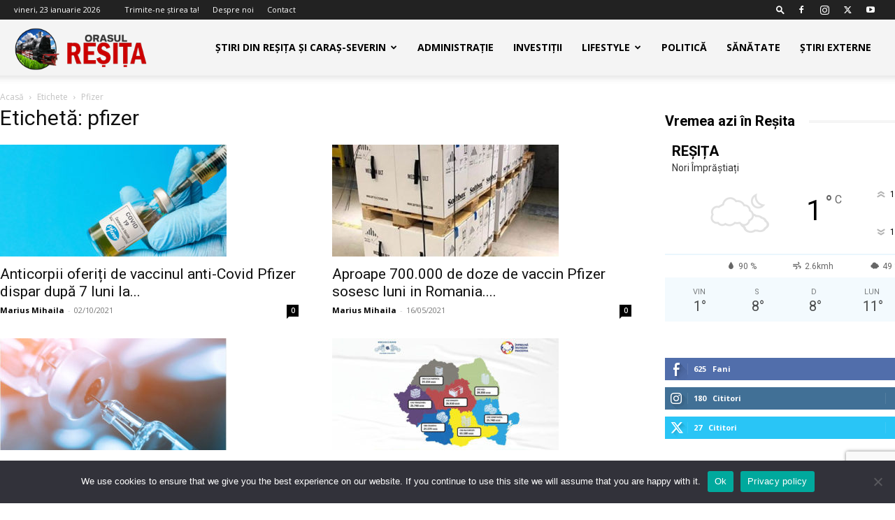

--- FILE ---
content_type: text/html; charset=utf-8
request_url: https://www.google.com/recaptcha/api2/anchor?ar=1&k=6Lejct8iAAAAACYm_FVCa7_rHEISGPBL6BR8xLG-&co=aHR0cHM6Ly9vcmFzdWxyZXNpdGEucm86NDQz&hl=en&v=PoyoqOPhxBO7pBk68S4YbpHZ&size=invisible&anchor-ms=20000&execute-ms=30000&cb=mq5bmpls8jb3
body_size: 48707
content:
<!DOCTYPE HTML><html dir="ltr" lang="en"><head><meta http-equiv="Content-Type" content="text/html; charset=UTF-8">
<meta http-equiv="X-UA-Compatible" content="IE=edge">
<title>reCAPTCHA</title>
<style type="text/css">
/* cyrillic-ext */
@font-face {
  font-family: 'Roboto';
  font-style: normal;
  font-weight: 400;
  font-stretch: 100%;
  src: url(//fonts.gstatic.com/s/roboto/v48/KFO7CnqEu92Fr1ME7kSn66aGLdTylUAMa3GUBHMdazTgWw.woff2) format('woff2');
  unicode-range: U+0460-052F, U+1C80-1C8A, U+20B4, U+2DE0-2DFF, U+A640-A69F, U+FE2E-FE2F;
}
/* cyrillic */
@font-face {
  font-family: 'Roboto';
  font-style: normal;
  font-weight: 400;
  font-stretch: 100%;
  src: url(//fonts.gstatic.com/s/roboto/v48/KFO7CnqEu92Fr1ME7kSn66aGLdTylUAMa3iUBHMdazTgWw.woff2) format('woff2');
  unicode-range: U+0301, U+0400-045F, U+0490-0491, U+04B0-04B1, U+2116;
}
/* greek-ext */
@font-face {
  font-family: 'Roboto';
  font-style: normal;
  font-weight: 400;
  font-stretch: 100%;
  src: url(//fonts.gstatic.com/s/roboto/v48/KFO7CnqEu92Fr1ME7kSn66aGLdTylUAMa3CUBHMdazTgWw.woff2) format('woff2');
  unicode-range: U+1F00-1FFF;
}
/* greek */
@font-face {
  font-family: 'Roboto';
  font-style: normal;
  font-weight: 400;
  font-stretch: 100%;
  src: url(//fonts.gstatic.com/s/roboto/v48/KFO7CnqEu92Fr1ME7kSn66aGLdTylUAMa3-UBHMdazTgWw.woff2) format('woff2');
  unicode-range: U+0370-0377, U+037A-037F, U+0384-038A, U+038C, U+038E-03A1, U+03A3-03FF;
}
/* math */
@font-face {
  font-family: 'Roboto';
  font-style: normal;
  font-weight: 400;
  font-stretch: 100%;
  src: url(//fonts.gstatic.com/s/roboto/v48/KFO7CnqEu92Fr1ME7kSn66aGLdTylUAMawCUBHMdazTgWw.woff2) format('woff2');
  unicode-range: U+0302-0303, U+0305, U+0307-0308, U+0310, U+0312, U+0315, U+031A, U+0326-0327, U+032C, U+032F-0330, U+0332-0333, U+0338, U+033A, U+0346, U+034D, U+0391-03A1, U+03A3-03A9, U+03B1-03C9, U+03D1, U+03D5-03D6, U+03F0-03F1, U+03F4-03F5, U+2016-2017, U+2034-2038, U+203C, U+2040, U+2043, U+2047, U+2050, U+2057, U+205F, U+2070-2071, U+2074-208E, U+2090-209C, U+20D0-20DC, U+20E1, U+20E5-20EF, U+2100-2112, U+2114-2115, U+2117-2121, U+2123-214F, U+2190, U+2192, U+2194-21AE, U+21B0-21E5, U+21F1-21F2, U+21F4-2211, U+2213-2214, U+2216-22FF, U+2308-230B, U+2310, U+2319, U+231C-2321, U+2336-237A, U+237C, U+2395, U+239B-23B7, U+23D0, U+23DC-23E1, U+2474-2475, U+25AF, U+25B3, U+25B7, U+25BD, U+25C1, U+25CA, U+25CC, U+25FB, U+266D-266F, U+27C0-27FF, U+2900-2AFF, U+2B0E-2B11, U+2B30-2B4C, U+2BFE, U+3030, U+FF5B, U+FF5D, U+1D400-1D7FF, U+1EE00-1EEFF;
}
/* symbols */
@font-face {
  font-family: 'Roboto';
  font-style: normal;
  font-weight: 400;
  font-stretch: 100%;
  src: url(//fonts.gstatic.com/s/roboto/v48/KFO7CnqEu92Fr1ME7kSn66aGLdTylUAMaxKUBHMdazTgWw.woff2) format('woff2');
  unicode-range: U+0001-000C, U+000E-001F, U+007F-009F, U+20DD-20E0, U+20E2-20E4, U+2150-218F, U+2190, U+2192, U+2194-2199, U+21AF, U+21E6-21F0, U+21F3, U+2218-2219, U+2299, U+22C4-22C6, U+2300-243F, U+2440-244A, U+2460-24FF, U+25A0-27BF, U+2800-28FF, U+2921-2922, U+2981, U+29BF, U+29EB, U+2B00-2BFF, U+4DC0-4DFF, U+FFF9-FFFB, U+10140-1018E, U+10190-1019C, U+101A0, U+101D0-101FD, U+102E0-102FB, U+10E60-10E7E, U+1D2C0-1D2D3, U+1D2E0-1D37F, U+1F000-1F0FF, U+1F100-1F1AD, U+1F1E6-1F1FF, U+1F30D-1F30F, U+1F315, U+1F31C, U+1F31E, U+1F320-1F32C, U+1F336, U+1F378, U+1F37D, U+1F382, U+1F393-1F39F, U+1F3A7-1F3A8, U+1F3AC-1F3AF, U+1F3C2, U+1F3C4-1F3C6, U+1F3CA-1F3CE, U+1F3D4-1F3E0, U+1F3ED, U+1F3F1-1F3F3, U+1F3F5-1F3F7, U+1F408, U+1F415, U+1F41F, U+1F426, U+1F43F, U+1F441-1F442, U+1F444, U+1F446-1F449, U+1F44C-1F44E, U+1F453, U+1F46A, U+1F47D, U+1F4A3, U+1F4B0, U+1F4B3, U+1F4B9, U+1F4BB, U+1F4BF, U+1F4C8-1F4CB, U+1F4D6, U+1F4DA, U+1F4DF, U+1F4E3-1F4E6, U+1F4EA-1F4ED, U+1F4F7, U+1F4F9-1F4FB, U+1F4FD-1F4FE, U+1F503, U+1F507-1F50B, U+1F50D, U+1F512-1F513, U+1F53E-1F54A, U+1F54F-1F5FA, U+1F610, U+1F650-1F67F, U+1F687, U+1F68D, U+1F691, U+1F694, U+1F698, U+1F6AD, U+1F6B2, U+1F6B9-1F6BA, U+1F6BC, U+1F6C6-1F6CF, U+1F6D3-1F6D7, U+1F6E0-1F6EA, U+1F6F0-1F6F3, U+1F6F7-1F6FC, U+1F700-1F7FF, U+1F800-1F80B, U+1F810-1F847, U+1F850-1F859, U+1F860-1F887, U+1F890-1F8AD, U+1F8B0-1F8BB, U+1F8C0-1F8C1, U+1F900-1F90B, U+1F93B, U+1F946, U+1F984, U+1F996, U+1F9E9, U+1FA00-1FA6F, U+1FA70-1FA7C, U+1FA80-1FA89, U+1FA8F-1FAC6, U+1FACE-1FADC, U+1FADF-1FAE9, U+1FAF0-1FAF8, U+1FB00-1FBFF;
}
/* vietnamese */
@font-face {
  font-family: 'Roboto';
  font-style: normal;
  font-weight: 400;
  font-stretch: 100%;
  src: url(//fonts.gstatic.com/s/roboto/v48/KFO7CnqEu92Fr1ME7kSn66aGLdTylUAMa3OUBHMdazTgWw.woff2) format('woff2');
  unicode-range: U+0102-0103, U+0110-0111, U+0128-0129, U+0168-0169, U+01A0-01A1, U+01AF-01B0, U+0300-0301, U+0303-0304, U+0308-0309, U+0323, U+0329, U+1EA0-1EF9, U+20AB;
}
/* latin-ext */
@font-face {
  font-family: 'Roboto';
  font-style: normal;
  font-weight: 400;
  font-stretch: 100%;
  src: url(//fonts.gstatic.com/s/roboto/v48/KFO7CnqEu92Fr1ME7kSn66aGLdTylUAMa3KUBHMdazTgWw.woff2) format('woff2');
  unicode-range: U+0100-02BA, U+02BD-02C5, U+02C7-02CC, U+02CE-02D7, U+02DD-02FF, U+0304, U+0308, U+0329, U+1D00-1DBF, U+1E00-1E9F, U+1EF2-1EFF, U+2020, U+20A0-20AB, U+20AD-20C0, U+2113, U+2C60-2C7F, U+A720-A7FF;
}
/* latin */
@font-face {
  font-family: 'Roboto';
  font-style: normal;
  font-weight: 400;
  font-stretch: 100%;
  src: url(//fonts.gstatic.com/s/roboto/v48/KFO7CnqEu92Fr1ME7kSn66aGLdTylUAMa3yUBHMdazQ.woff2) format('woff2');
  unicode-range: U+0000-00FF, U+0131, U+0152-0153, U+02BB-02BC, U+02C6, U+02DA, U+02DC, U+0304, U+0308, U+0329, U+2000-206F, U+20AC, U+2122, U+2191, U+2193, U+2212, U+2215, U+FEFF, U+FFFD;
}
/* cyrillic-ext */
@font-face {
  font-family: 'Roboto';
  font-style: normal;
  font-weight: 500;
  font-stretch: 100%;
  src: url(//fonts.gstatic.com/s/roboto/v48/KFO7CnqEu92Fr1ME7kSn66aGLdTylUAMa3GUBHMdazTgWw.woff2) format('woff2');
  unicode-range: U+0460-052F, U+1C80-1C8A, U+20B4, U+2DE0-2DFF, U+A640-A69F, U+FE2E-FE2F;
}
/* cyrillic */
@font-face {
  font-family: 'Roboto';
  font-style: normal;
  font-weight: 500;
  font-stretch: 100%;
  src: url(//fonts.gstatic.com/s/roboto/v48/KFO7CnqEu92Fr1ME7kSn66aGLdTylUAMa3iUBHMdazTgWw.woff2) format('woff2');
  unicode-range: U+0301, U+0400-045F, U+0490-0491, U+04B0-04B1, U+2116;
}
/* greek-ext */
@font-face {
  font-family: 'Roboto';
  font-style: normal;
  font-weight: 500;
  font-stretch: 100%;
  src: url(//fonts.gstatic.com/s/roboto/v48/KFO7CnqEu92Fr1ME7kSn66aGLdTylUAMa3CUBHMdazTgWw.woff2) format('woff2');
  unicode-range: U+1F00-1FFF;
}
/* greek */
@font-face {
  font-family: 'Roboto';
  font-style: normal;
  font-weight: 500;
  font-stretch: 100%;
  src: url(//fonts.gstatic.com/s/roboto/v48/KFO7CnqEu92Fr1ME7kSn66aGLdTylUAMa3-UBHMdazTgWw.woff2) format('woff2');
  unicode-range: U+0370-0377, U+037A-037F, U+0384-038A, U+038C, U+038E-03A1, U+03A3-03FF;
}
/* math */
@font-face {
  font-family: 'Roboto';
  font-style: normal;
  font-weight: 500;
  font-stretch: 100%;
  src: url(//fonts.gstatic.com/s/roboto/v48/KFO7CnqEu92Fr1ME7kSn66aGLdTylUAMawCUBHMdazTgWw.woff2) format('woff2');
  unicode-range: U+0302-0303, U+0305, U+0307-0308, U+0310, U+0312, U+0315, U+031A, U+0326-0327, U+032C, U+032F-0330, U+0332-0333, U+0338, U+033A, U+0346, U+034D, U+0391-03A1, U+03A3-03A9, U+03B1-03C9, U+03D1, U+03D5-03D6, U+03F0-03F1, U+03F4-03F5, U+2016-2017, U+2034-2038, U+203C, U+2040, U+2043, U+2047, U+2050, U+2057, U+205F, U+2070-2071, U+2074-208E, U+2090-209C, U+20D0-20DC, U+20E1, U+20E5-20EF, U+2100-2112, U+2114-2115, U+2117-2121, U+2123-214F, U+2190, U+2192, U+2194-21AE, U+21B0-21E5, U+21F1-21F2, U+21F4-2211, U+2213-2214, U+2216-22FF, U+2308-230B, U+2310, U+2319, U+231C-2321, U+2336-237A, U+237C, U+2395, U+239B-23B7, U+23D0, U+23DC-23E1, U+2474-2475, U+25AF, U+25B3, U+25B7, U+25BD, U+25C1, U+25CA, U+25CC, U+25FB, U+266D-266F, U+27C0-27FF, U+2900-2AFF, U+2B0E-2B11, U+2B30-2B4C, U+2BFE, U+3030, U+FF5B, U+FF5D, U+1D400-1D7FF, U+1EE00-1EEFF;
}
/* symbols */
@font-face {
  font-family: 'Roboto';
  font-style: normal;
  font-weight: 500;
  font-stretch: 100%;
  src: url(//fonts.gstatic.com/s/roboto/v48/KFO7CnqEu92Fr1ME7kSn66aGLdTylUAMaxKUBHMdazTgWw.woff2) format('woff2');
  unicode-range: U+0001-000C, U+000E-001F, U+007F-009F, U+20DD-20E0, U+20E2-20E4, U+2150-218F, U+2190, U+2192, U+2194-2199, U+21AF, U+21E6-21F0, U+21F3, U+2218-2219, U+2299, U+22C4-22C6, U+2300-243F, U+2440-244A, U+2460-24FF, U+25A0-27BF, U+2800-28FF, U+2921-2922, U+2981, U+29BF, U+29EB, U+2B00-2BFF, U+4DC0-4DFF, U+FFF9-FFFB, U+10140-1018E, U+10190-1019C, U+101A0, U+101D0-101FD, U+102E0-102FB, U+10E60-10E7E, U+1D2C0-1D2D3, U+1D2E0-1D37F, U+1F000-1F0FF, U+1F100-1F1AD, U+1F1E6-1F1FF, U+1F30D-1F30F, U+1F315, U+1F31C, U+1F31E, U+1F320-1F32C, U+1F336, U+1F378, U+1F37D, U+1F382, U+1F393-1F39F, U+1F3A7-1F3A8, U+1F3AC-1F3AF, U+1F3C2, U+1F3C4-1F3C6, U+1F3CA-1F3CE, U+1F3D4-1F3E0, U+1F3ED, U+1F3F1-1F3F3, U+1F3F5-1F3F7, U+1F408, U+1F415, U+1F41F, U+1F426, U+1F43F, U+1F441-1F442, U+1F444, U+1F446-1F449, U+1F44C-1F44E, U+1F453, U+1F46A, U+1F47D, U+1F4A3, U+1F4B0, U+1F4B3, U+1F4B9, U+1F4BB, U+1F4BF, U+1F4C8-1F4CB, U+1F4D6, U+1F4DA, U+1F4DF, U+1F4E3-1F4E6, U+1F4EA-1F4ED, U+1F4F7, U+1F4F9-1F4FB, U+1F4FD-1F4FE, U+1F503, U+1F507-1F50B, U+1F50D, U+1F512-1F513, U+1F53E-1F54A, U+1F54F-1F5FA, U+1F610, U+1F650-1F67F, U+1F687, U+1F68D, U+1F691, U+1F694, U+1F698, U+1F6AD, U+1F6B2, U+1F6B9-1F6BA, U+1F6BC, U+1F6C6-1F6CF, U+1F6D3-1F6D7, U+1F6E0-1F6EA, U+1F6F0-1F6F3, U+1F6F7-1F6FC, U+1F700-1F7FF, U+1F800-1F80B, U+1F810-1F847, U+1F850-1F859, U+1F860-1F887, U+1F890-1F8AD, U+1F8B0-1F8BB, U+1F8C0-1F8C1, U+1F900-1F90B, U+1F93B, U+1F946, U+1F984, U+1F996, U+1F9E9, U+1FA00-1FA6F, U+1FA70-1FA7C, U+1FA80-1FA89, U+1FA8F-1FAC6, U+1FACE-1FADC, U+1FADF-1FAE9, U+1FAF0-1FAF8, U+1FB00-1FBFF;
}
/* vietnamese */
@font-face {
  font-family: 'Roboto';
  font-style: normal;
  font-weight: 500;
  font-stretch: 100%;
  src: url(//fonts.gstatic.com/s/roboto/v48/KFO7CnqEu92Fr1ME7kSn66aGLdTylUAMa3OUBHMdazTgWw.woff2) format('woff2');
  unicode-range: U+0102-0103, U+0110-0111, U+0128-0129, U+0168-0169, U+01A0-01A1, U+01AF-01B0, U+0300-0301, U+0303-0304, U+0308-0309, U+0323, U+0329, U+1EA0-1EF9, U+20AB;
}
/* latin-ext */
@font-face {
  font-family: 'Roboto';
  font-style: normal;
  font-weight: 500;
  font-stretch: 100%;
  src: url(//fonts.gstatic.com/s/roboto/v48/KFO7CnqEu92Fr1ME7kSn66aGLdTylUAMa3KUBHMdazTgWw.woff2) format('woff2');
  unicode-range: U+0100-02BA, U+02BD-02C5, U+02C7-02CC, U+02CE-02D7, U+02DD-02FF, U+0304, U+0308, U+0329, U+1D00-1DBF, U+1E00-1E9F, U+1EF2-1EFF, U+2020, U+20A0-20AB, U+20AD-20C0, U+2113, U+2C60-2C7F, U+A720-A7FF;
}
/* latin */
@font-face {
  font-family: 'Roboto';
  font-style: normal;
  font-weight: 500;
  font-stretch: 100%;
  src: url(//fonts.gstatic.com/s/roboto/v48/KFO7CnqEu92Fr1ME7kSn66aGLdTylUAMa3yUBHMdazQ.woff2) format('woff2');
  unicode-range: U+0000-00FF, U+0131, U+0152-0153, U+02BB-02BC, U+02C6, U+02DA, U+02DC, U+0304, U+0308, U+0329, U+2000-206F, U+20AC, U+2122, U+2191, U+2193, U+2212, U+2215, U+FEFF, U+FFFD;
}
/* cyrillic-ext */
@font-face {
  font-family: 'Roboto';
  font-style: normal;
  font-weight: 900;
  font-stretch: 100%;
  src: url(//fonts.gstatic.com/s/roboto/v48/KFO7CnqEu92Fr1ME7kSn66aGLdTylUAMa3GUBHMdazTgWw.woff2) format('woff2');
  unicode-range: U+0460-052F, U+1C80-1C8A, U+20B4, U+2DE0-2DFF, U+A640-A69F, U+FE2E-FE2F;
}
/* cyrillic */
@font-face {
  font-family: 'Roboto';
  font-style: normal;
  font-weight: 900;
  font-stretch: 100%;
  src: url(//fonts.gstatic.com/s/roboto/v48/KFO7CnqEu92Fr1ME7kSn66aGLdTylUAMa3iUBHMdazTgWw.woff2) format('woff2');
  unicode-range: U+0301, U+0400-045F, U+0490-0491, U+04B0-04B1, U+2116;
}
/* greek-ext */
@font-face {
  font-family: 'Roboto';
  font-style: normal;
  font-weight: 900;
  font-stretch: 100%;
  src: url(//fonts.gstatic.com/s/roboto/v48/KFO7CnqEu92Fr1ME7kSn66aGLdTylUAMa3CUBHMdazTgWw.woff2) format('woff2');
  unicode-range: U+1F00-1FFF;
}
/* greek */
@font-face {
  font-family: 'Roboto';
  font-style: normal;
  font-weight: 900;
  font-stretch: 100%;
  src: url(//fonts.gstatic.com/s/roboto/v48/KFO7CnqEu92Fr1ME7kSn66aGLdTylUAMa3-UBHMdazTgWw.woff2) format('woff2');
  unicode-range: U+0370-0377, U+037A-037F, U+0384-038A, U+038C, U+038E-03A1, U+03A3-03FF;
}
/* math */
@font-face {
  font-family: 'Roboto';
  font-style: normal;
  font-weight: 900;
  font-stretch: 100%;
  src: url(//fonts.gstatic.com/s/roboto/v48/KFO7CnqEu92Fr1ME7kSn66aGLdTylUAMawCUBHMdazTgWw.woff2) format('woff2');
  unicode-range: U+0302-0303, U+0305, U+0307-0308, U+0310, U+0312, U+0315, U+031A, U+0326-0327, U+032C, U+032F-0330, U+0332-0333, U+0338, U+033A, U+0346, U+034D, U+0391-03A1, U+03A3-03A9, U+03B1-03C9, U+03D1, U+03D5-03D6, U+03F0-03F1, U+03F4-03F5, U+2016-2017, U+2034-2038, U+203C, U+2040, U+2043, U+2047, U+2050, U+2057, U+205F, U+2070-2071, U+2074-208E, U+2090-209C, U+20D0-20DC, U+20E1, U+20E5-20EF, U+2100-2112, U+2114-2115, U+2117-2121, U+2123-214F, U+2190, U+2192, U+2194-21AE, U+21B0-21E5, U+21F1-21F2, U+21F4-2211, U+2213-2214, U+2216-22FF, U+2308-230B, U+2310, U+2319, U+231C-2321, U+2336-237A, U+237C, U+2395, U+239B-23B7, U+23D0, U+23DC-23E1, U+2474-2475, U+25AF, U+25B3, U+25B7, U+25BD, U+25C1, U+25CA, U+25CC, U+25FB, U+266D-266F, U+27C0-27FF, U+2900-2AFF, U+2B0E-2B11, U+2B30-2B4C, U+2BFE, U+3030, U+FF5B, U+FF5D, U+1D400-1D7FF, U+1EE00-1EEFF;
}
/* symbols */
@font-face {
  font-family: 'Roboto';
  font-style: normal;
  font-weight: 900;
  font-stretch: 100%;
  src: url(//fonts.gstatic.com/s/roboto/v48/KFO7CnqEu92Fr1ME7kSn66aGLdTylUAMaxKUBHMdazTgWw.woff2) format('woff2');
  unicode-range: U+0001-000C, U+000E-001F, U+007F-009F, U+20DD-20E0, U+20E2-20E4, U+2150-218F, U+2190, U+2192, U+2194-2199, U+21AF, U+21E6-21F0, U+21F3, U+2218-2219, U+2299, U+22C4-22C6, U+2300-243F, U+2440-244A, U+2460-24FF, U+25A0-27BF, U+2800-28FF, U+2921-2922, U+2981, U+29BF, U+29EB, U+2B00-2BFF, U+4DC0-4DFF, U+FFF9-FFFB, U+10140-1018E, U+10190-1019C, U+101A0, U+101D0-101FD, U+102E0-102FB, U+10E60-10E7E, U+1D2C0-1D2D3, U+1D2E0-1D37F, U+1F000-1F0FF, U+1F100-1F1AD, U+1F1E6-1F1FF, U+1F30D-1F30F, U+1F315, U+1F31C, U+1F31E, U+1F320-1F32C, U+1F336, U+1F378, U+1F37D, U+1F382, U+1F393-1F39F, U+1F3A7-1F3A8, U+1F3AC-1F3AF, U+1F3C2, U+1F3C4-1F3C6, U+1F3CA-1F3CE, U+1F3D4-1F3E0, U+1F3ED, U+1F3F1-1F3F3, U+1F3F5-1F3F7, U+1F408, U+1F415, U+1F41F, U+1F426, U+1F43F, U+1F441-1F442, U+1F444, U+1F446-1F449, U+1F44C-1F44E, U+1F453, U+1F46A, U+1F47D, U+1F4A3, U+1F4B0, U+1F4B3, U+1F4B9, U+1F4BB, U+1F4BF, U+1F4C8-1F4CB, U+1F4D6, U+1F4DA, U+1F4DF, U+1F4E3-1F4E6, U+1F4EA-1F4ED, U+1F4F7, U+1F4F9-1F4FB, U+1F4FD-1F4FE, U+1F503, U+1F507-1F50B, U+1F50D, U+1F512-1F513, U+1F53E-1F54A, U+1F54F-1F5FA, U+1F610, U+1F650-1F67F, U+1F687, U+1F68D, U+1F691, U+1F694, U+1F698, U+1F6AD, U+1F6B2, U+1F6B9-1F6BA, U+1F6BC, U+1F6C6-1F6CF, U+1F6D3-1F6D7, U+1F6E0-1F6EA, U+1F6F0-1F6F3, U+1F6F7-1F6FC, U+1F700-1F7FF, U+1F800-1F80B, U+1F810-1F847, U+1F850-1F859, U+1F860-1F887, U+1F890-1F8AD, U+1F8B0-1F8BB, U+1F8C0-1F8C1, U+1F900-1F90B, U+1F93B, U+1F946, U+1F984, U+1F996, U+1F9E9, U+1FA00-1FA6F, U+1FA70-1FA7C, U+1FA80-1FA89, U+1FA8F-1FAC6, U+1FACE-1FADC, U+1FADF-1FAE9, U+1FAF0-1FAF8, U+1FB00-1FBFF;
}
/* vietnamese */
@font-face {
  font-family: 'Roboto';
  font-style: normal;
  font-weight: 900;
  font-stretch: 100%;
  src: url(//fonts.gstatic.com/s/roboto/v48/KFO7CnqEu92Fr1ME7kSn66aGLdTylUAMa3OUBHMdazTgWw.woff2) format('woff2');
  unicode-range: U+0102-0103, U+0110-0111, U+0128-0129, U+0168-0169, U+01A0-01A1, U+01AF-01B0, U+0300-0301, U+0303-0304, U+0308-0309, U+0323, U+0329, U+1EA0-1EF9, U+20AB;
}
/* latin-ext */
@font-face {
  font-family: 'Roboto';
  font-style: normal;
  font-weight: 900;
  font-stretch: 100%;
  src: url(//fonts.gstatic.com/s/roboto/v48/KFO7CnqEu92Fr1ME7kSn66aGLdTylUAMa3KUBHMdazTgWw.woff2) format('woff2');
  unicode-range: U+0100-02BA, U+02BD-02C5, U+02C7-02CC, U+02CE-02D7, U+02DD-02FF, U+0304, U+0308, U+0329, U+1D00-1DBF, U+1E00-1E9F, U+1EF2-1EFF, U+2020, U+20A0-20AB, U+20AD-20C0, U+2113, U+2C60-2C7F, U+A720-A7FF;
}
/* latin */
@font-face {
  font-family: 'Roboto';
  font-style: normal;
  font-weight: 900;
  font-stretch: 100%;
  src: url(//fonts.gstatic.com/s/roboto/v48/KFO7CnqEu92Fr1ME7kSn66aGLdTylUAMa3yUBHMdazQ.woff2) format('woff2');
  unicode-range: U+0000-00FF, U+0131, U+0152-0153, U+02BB-02BC, U+02C6, U+02DA, U+02DC, U+0304, U+0308, U+0329, U+2000-206F, U+20AC, U+2122, U+2191, U+2193, U+2212, U+2215, U+FEFF, U+FFFD;
}

</style>
<link rel="stylesheet" type="text/css" href="https://www.gstatic.com/recaptcha/releases/PoyoqOPhxBO7pBk68S4YbpHZ/styles__ltr.css">
<script nonce="z1M_LXO-AHEuIcivzsjD8Q" type="text/javascript">window['__recaptcha_api'] = 'https://www.google.com/recaptcha/api2/';</script>
<script type="text/javascript" src="https://www.gstatic.com/recaptcha/releases/PoyoqOPhxBO7pBk68S4YbpHZ/recaptcha__en.js" nonce="z1M_LXO-AHEuIcivzsjD8Q">
      
    </script></head>
<body><div id="rc-anchor-alert" class="rc-anchor-alert"></div>
<input type="hidden" id="recaptcha-token" value="[base64]">
<script type="text/javascript" nonce="z1M_LXO-AHEuIcivzsjD8Q">
      recaptcha.anchor.Main.init("[\x22ainput\x22,[\x22bgdata\x22,\x22\x22,\[base64]/[base64]/MjU1Ong/[base64]/[base64]/[base64]/[base64]/[base64]/[base64]/[base64]/[base64]/[base64]/[base64]/[base64]/[base64]/[base64]/[base64]/[base64]\\u003d\x22,\[base64]\\u003d\\u003d\x22,\[base64]/CoMKHBMOkGUgGPcOOwr4XwqDCjMK2UsOHwrXDpljDpsKWTMK8QcKZw7Fvw5XDsCZkw4LDncOMw4nDgn/[base64]/Cu1zCpHwgE2DDt1LCpcKEw5XDlcOuw6bCr2hUwoXDlFHDo8Ocw4DDrkhXw6tIIcOsw5bCh3kqwoHDpMK/[base64]/w7LDssOkwooVworDqcKjw4lxw4fDlsKbwo7ChMKMw7VDIlXDvsOaCsOdwqrDnFRMwobDk1hHw5ofw5MvFsKqw6Ikw6Juw7/CoQBdwobCusO1dHbCnhcSPwIKw65fPcKyQwQhw4Ncw6jDoMOZN8KSccOveRDDpsKkeTzCn8KKPnodM8Okw57DgQ7Dk2U1E8KRYkjCv8KudjI8fMOXw7/DvMOGP0RdwprDlSDDtcKFwpXCq8Oqw4wxwo7CkgYqw5Fpwphgw7AHaibCjMKhwrk+wp9TB08xw6AEOcO0w6HDjS9rKcOTWcKtJsKmw6/[base64]/[base64]/[base64]/[base64]/DszbDpMOsw7dRZwfCpFhqKlTCjMKLen0ow7LCs8K5TUFxbMKgTnXDhMKpQ33CqMKWw7J9J1F0HsOqF8KNF1NLLF7Dk1jCjXkjw5nDi8OSwohaVF3CoA0MScKMw6bCjG/DvHTCpcOadsOzw6RCBsKDNi9ww4B8XcOcOUU5w67DmVttI35lwqzDglAww58Lw4VEJ28IUMO8w6NNw4QxWMO2w4tCLcK5A8KtFgPDr8OfRyhPw6bCoMOaQxomHWjDqsOLw55mDBQZw5wXw6zDosO5aMK6w4dqw5PDhXfDqcK2wrjDo8OFcsO/csOFwp/[base64]/Du1rDl0XCiMOJwowddC5Zw60FD8KhMsKAw5fDqEcHJcK8wptCQsOqwqjDrDPDhHLCm3YvX8OQwpQYwr1XwoB/WB3CmsOWSkEDPsKzcj0Mwo4NMHTCr8Kgwp8dasORwrgewp3Cg8KYw58vw7HCiyLClsO5wp91w43CkMK4wpdEwpkHe8KQI8K7LSNzwp/[base64]/DgQ3DiSbDhxhafAoWwqbDqy/[base64]/[base64]/[base64]/[base64]/CpMOFwpE/csK9W0N0C8KDKARHw4phHcO+CGh0W8KEwr1wNcKwbT/Cmlk4w6VZwrHDksOTw5bCrDHCkcKuPcKjwpPCmsKrZAnDqsKww4LCtTvCqnc/w4/DjSktw7JkQyvCocK3wp/DjEnCvHHCosOMw55ywr4OwrUcwqcbw4DDgT4QU8OSTsOMwr/[base64]/Chgh4KMKAbgvDvcOnwoY8wo9kwpcuw43DgsKGwqbCuUDCtWZYw5llYsOFbWrDncOEMcOuVyvDuwkFwq/CsG7CgMOxw4bCkV8FMlLCuMOuw659dcKFwqNYwprDlB7ChxEXw4w/wqYSwq7Du3V3w6hfHcK2UTljRSPDqcOFZQnCqMKiwrZ1wqAuw7vCicOIwqUFTcONwrkaSDTDkcKrw4UzwpwTQMOowpRTB8OlwpnCjE/Dp0DCjsOLwqFweE8qw4pkccOqcVhcw4FLNcK+wqLCvn5LKcKOY8Kef8K4GMOSHi/[base64]/Dv8K9w7l2w50BMS5ow5sMECbCrsK9wqMlw6nDgjApwqgBb2FReHDCh1pvwpjDgsKUOMOdBMK7SRzCqMKTw5HDgsKcw45DwoB/HyPClzrDkE5OwqnDiUMECWnDr3dgTQEewpnDlMOhw4ldw7jCs8OAMsONIMKgKMKiK251w5nDmSvCh0zCp1vDsh3DusK9PMOkZF0FPk5KDcO6w4N3w4xkAMKkwqzDsXQwBycRwqPClh8veT/CpAwfwoLCqyIpK8KTQsKowp7DrHZuwokaw4XDh8K6w5/Cu309w5x3w5V+w4PDogFdw4soMSAOwpQ1HMOTw4bDoGAdw6keGcOfwqnCoMOHwo/[base64]/wrQFBWdHw4IoLcOKJy/DoiIbw4odw7DCvk1+ET14wpQaLMOwAj5zMsKPfcKRYHREw43DuMK1wptUI3PCrSHCtRXCsklHTTLClzTDk8OiCMOIw7INbBNMw5cYEzvCrgx9Yn44JgJODgQSwqFGw7Vpw4guVsK5LMOEaETCpiAPLDbCm8O0wpbDjsOJwqInU8O0Gx/ClGXDhBNxw4BoAsOpdg8xw68ewq3CqcOMw50NKhICw51rcH7CjsOtUj0HQW9PZWRMYThVwq9UwpHDsTs3wpJRw4cGwrddw4sVw7xnw7wSw7XCszrCvTkVw6/DgEMWUBY0AXwfwp4+N0VWCEzDmcOrw7LDrWHDjnvCkAbCh2Y9LH90Y8OMwrLDhgVvWsO4w5ZdwoXDgMOTw7FBwrkdPsOSXsOoCCjCssOEw4ddAcKxw7NVwrbCqy7DkMOUICvCtlR3XgvCo8OEOMK7w5giw6XDjsObw7/[base64]/DvMOTw458w7DDjWASw7Q0wqx+JV/Co8KPwpgKwqE6woRIw79/[base64]/DkgNXOcODwpfCn8OtwoLDrMKTAMKeDcO2OsO8UMKAGcK+w6jCi8OzRsK+fmFFwpLCpsKjMsO2RMOcfGbCsybCmcOLw4nDqsOLaQRvw4DDiMOvwqZ/w4bCp8OjwqvDicKAfXLDjk7CslDDuUfCq8KBPXPCj1QlRcOGw6YYMsOKVMOmwohBwpPDpwDDnCIfwrDCssOrw4sTQcKxOTZBPsOMG0fDpD/DgMKBcywAYsKhWiVEwo0VYUjChg84CFzCh8KQwoQKQ0PCo3TCjRHDvSADwrRTw6fDsMOfwp/CsMK/wqDDp0XCv8O9G3TCu8KqAcKqwookSMKvZMO1w4cCw7YrCTfDqhLDsn0MQcKrPELCqBPCvncqMSZQw6clw65gwoA3w5fCsm7DsMK5w7USYMKjElrChCEOwqbCisO0dH1JQcOFG8KCbETDscKVOgdDw7EGFMKsYcO7OnltGcO4w4/DqwZ8w6g+wqDCgWfCpxbCiz9UOFvCjcO3wpTCrsK7ZnnCnsOfCy5uG2IJw77Cp8KOb8KLGzPCmMOqNhNHRnkfwrhPLMK9wrjCn8KAwpxJfsKjG2JGwr/CuQlhfMKOwqrCpXcoSDF+w5XDq8OQM8K1w6/CuBJ9N8KzbGnDgE/CkWsCw7UKEcOlXMOww7zCjznDhVweEsOuwrZWYMOiw4TDscKSwrxXLGwOwpLCjMO+ZgMpFmLCqktdNcOAK8K5J0F5wr7Dog/Dm8O4aMONeMKmIcObZMKyNsOPwpt9wo9NDDXDoiMDFknDgnLDoCVLwqEpDiQyW2Y0biTDrcKKesO+LMKnw7DDhyvCjiDDucOkwobDgHJKwpPCrcOmwpciIMK/NcO4wo/ClG/[base64]/w6QQey09w60dajzDlh/CocO3w7nDqcKxwrUJwqlWw5tNNMOpw7UrwqLDmMKdw4ZBw5vCpsKdQsOfWcK+JcK1Mmp4wpw4w5NBEcOnw4EYZA3DpMK7HsONOhPCp8K4w4/[base64]/DssONQcObacO/wozCucK3DAsgwqPCgsOWe8KVZsKnwq/[base64]/H8KOezrCmMOwbhbCs8OEDEjCg8KRGkXDpsOceB7CkijDsTzCiy3DknnDgDcOwoDCksOqFsKMw5xiw5dlwr7CnMKcEU1XNx0HwpPDlcOew4kvwpLCnljDh0J2WV/DmcKEcD/[base64]/ClCYOR3rChcKAE8OGw5nDvVUqw4I/w54Ow6LDijwLwo/DhsOlw6Jfw5rDrsKewqwSVsOdwqXDpz8YZMK7M8O4MiYuw75QfyfDmsKkTMOBw78zQcKURl/DpVbCqsKkwqHCtcK7w71TB8KrdsO+w5LCr8KUw6xgw5PDhi/Cq8KiwrgjQj9uMxMIw5fDscKGbMKeQcKuPSnCmCPCtMKRw5cKwo4ANsOzVkg/w6nCkcKJQXdBbyzCi8KKS37DmEATYcOVNMK4VTYLwr/[base64]/ClAXCnMOoExHDvFY5fyFRRMKKV8KhfBjDmDRVw7leUTHDusKww5bClsOsCik/w7PDvGV3SwnChsK0wrvCqMOGw6PDjcKLw7rCgcOxwrB4VkXCtsK/Dn0qK8Ojw40Ow6XDqcOmw7zDvxTDgcKjwrTCn8K4wpMZRMK6Kn/DocKIecKrHcODw7LDuTZYwo5TwpYCfcKyMjvDisK4w5nCuEzDhcOSwqHCnsOrEAMqw5fCjMKjwrbDi2p+w6dHUcKDw6AxfcOGwolzw6ZvWWFcd3XDuAVzYnd3w7hewpnDuMKLwrbDsBdhwoxQw7o9LFRuwq7DksOvR8O/T8Kye8KMLG9cwqxbw5PCmnfDtjzDt0FmIsKVwo5EDMOPwohZwq7Ckk/Dnj4Mw4rDj8Oow4vCh8OVEMOHwo/DjcK4w6tLYcKrfTh0w4vCjsOvwrDCkCgKCCR/RsK2JkDCjsKMXyrDjMKYw7bDsMKew6vCqMOHa8Oew6HCrsOeQ8OoR8KGw5VTCgzCvz5XesK9wr3DqsK0UcKea8Ohw6I5UWbCoBXDvgpCJxZqdCNAAlcWwrM7w6IPwofCqMK1LsK4w5LDsQN1WVt4AMKtUn/[base64]/CtUppQMKUacK3Jx7CoMOLw5xoGUzDv0U0GsK0w6HDncOEIsOlOcK/[base64]/Dq8OHAjcUBHbDjcOtw6ofbcOEZsOmw7ppfMK4wplAw4TCoMO0w5HDmMOBwrLDh1jCkCXDsm7Cn8OLS8KVM8OkWsOOw4rDhsKNKVPCkG9Rwqcqwq4Tw5nCncK5woN4wrPCkWxoaSUtw6Apw4TDoljCo2NdwpPChilKNmTDvH11wqrClxTChsOye24/OMOjw5PDssKfw6AfbcKfw4rCph3ChwnDnEMnwqFlRlwEw7w2wqYVw79wH8Ora2LDlsOfcB/DrX7CtwDDpsKHSyNsw4/[base64]/QznDtcK0wpQ8XsKRwofDlzoWXcO8VMKGwrnCoMK/ED3Cs8KYN8KIw4rCgSHCsBfCqMOQOVEQw73Cq8OifjpIw7JBwpl6G8OIwq1gCsKjwqXDsx3ChQYTH8Kkw5HDsDpFw7nDvRJtw7MWw54ywrl+CkTDtUbDgm7Dq8KUVcO/OsOhw7HCq8K3w6IHwo3DqcKQL8O7w75Bw4d+Rxo/AiBnw4LCqcKyXx7Dt8K8CsKmK8OdWFTCm8Olw4HDoVALKBPDpMKQd8OqwqEeUgjDh0xMwqXDmRPDtGfDqcOVV8OsFl3DlR/CshPDk8OJw6DChMOhwrvDhwIfwrfDt8K1AMOGw7J5WsKnXMKIw6UDLsKDwr94X8Ksw7LCjx0SORTCicOKcT8MwrQKw6/Cj8K4YMKRw6dqwrHCosOaNiQeCcOFX8K7w5vCuUbCvsKvw6nCvMOTOcOYwofDgsKsFS3CuMKxBcOWw5YMCBMlH8ORw4lIGsOVwo/CnwTDh8KMWCjDjXTDhsK8K8K/w7TDgMO0w48Qw6cuw4EOwoEkwrXDhGdIw57DosO1K2ddw6AWwpsiw6M4w4NHK8K+wrnCswJ4GMKDBsO/w5LDqsKzYyXCm33Cv8OXBsKDcHrCkMOBwpTCqcOuU1/CqBwuw6Bsw4vCnF0PwpkYVFzDsMOaPsKJwpzCjSFww7sjNmfCuyzChVA2eMKhMwXDiTfDk0/DkMKgbMKEYkjDkcOqAQ8gT8KkS2bCkcKAdMOEbMOFwqhIYwDDi8KfJcOfH8O6w7XDuMKNwpbDrUjCmUMrDcOsYjzCocKJwoUxwqPCnsK2wpzCvw4hw4YzwqXCs2HDliRRESpDDcOJw4nDlsOiWcOVXMO0DsOyNCMacRxrJ8KdwopzXgjDrcK8wqrClio+w4/CgkxKAsKObADDsMKYw6TDkMOsCgFON8KoWX3Cqydxw5nCk8Knb8OQw47DiSvCuxzDjULDvifDrMOTw5PDu8Kqw4IOwqzDo1bDlcK0Agh0w5siw5/DusKuwoHCoMOGwq1Ew4HDscOxcm7DoHjCr10lCMOvf8KHAnp3albDmlAhwqg/wovCqkBXwooiwoluLzvDi8KCwonDscO1S8O5McOUd17DrQ7Cl0nCu8KsKHbDgMOFSiBfw4fCjFTClsKnwrvDri/DiAwhwqp4YMObdxMRwoMubCzCp8KAw71Jw5UzcAnDllkiwrAHwpbCrkXDoMKxw5Z/ADLDjmnCjMKMD8K1w7pbwqM5OcO2wr/[base64]/[base64]/[base64]/CnsKWw57DrAXDi8ONw4/DgMOYw7V+wq8qZMORSSrCg8K7wqfCjmDDo8OFw47DlBwxCMOKw4nDlVnCiX3ClcKyAxbDqBvCiMO0bXPCmgUGccKfwpbDpxIxfi/CocKSw5IdUVUQwqXDmwDDr2dyD11vw6PCqSEXH2EHH1DCuEJzw6rDoV7CvWrDnMO6wqTCnm4awoYRYsOKwpDDvcKrw5PDiUQJw5V/w5LDhcOCEE4YwqLDnMOfwq/CuTrCrsO1L0l+woxbYVQPw4vDrBMaw4Zywo4HfMKRb0Inwpp/B8O6w4QnAsKrwpTDu8O1woY6wprCjcOFZsKww5XCv8OuF8OVQMK+woIUwoXDoRlMM3LCqgkRPTzDlMKnwr7DscO/wqbCrsOhwqrCoABgw5jDicKrw7DDrRlndMOHZBQ7XCfDr2vDm1vChcO3T8K/[base64]/Dgzk+wprCjcOnw4RwKMKBwqt8wozDtXvCu8OhwpXChD1swqwYwozDoSzCrsKMwrZXIsO8wqDDi8O4dRzCjyZAwrbCiUpdd8KewqUZSF/DkcKRRUXDqsO4UsKkHcOjNMKLDVDCicOkwoTCncKUw53Cti5Gw7c8w51VwoYGTsKsw6cfC3vChsOxe37Cgj8jJx4UVhLDm8KUwpXDpcOxwp/CvwnDvk5mFwnCql52DcK1w4jDvcOpwrDDg8OYQ8OSSS3DucKfw54AwoxFSsOkcsOpTsK6wqNBDVJ5b8K/c8OWwofCom5We37Dv8O7HhpqV8KWccOBLVNWOMKcwqdbw6sMMkPCiWc1worDuihyIDZLw4vDscKrwp8kIVbDuMOYwoU9Si0Owrg4w6UteMKzZS/DgsOOwqfCuFo4EMOww7Atwqg8J8KzesOyw6k7LmtEB8OnwpPDqzLCuBFkwr5Iw6zDv8OCwqxGRg3CkDJpw5AqwrrDqMOiRmk1w6LCoz1HDS8BwoTCncK4Z8KRw5DDs8OZw67DqMO8wodwwoIYNVx/S8Ohw7jDjwsqwpzDrMOUOcOEw4/Dv8KPw5HDqsOMwozDuMKgwqLCrgrDtE/CrcKNw4VXV8Otw5wFCH7DnyY4OR/DmMKRScOQZMO0w7nDlRlUYcO1DjDDk8KvdsOqw7Jywo9Sw7ZbEMOcw5tKd8OtDQYNwoUOw73DnzrCmGMgKSTCs0vDniBVw4kfwrjCqncaw6zCm8K5wqIhDwDDoW/DtcOTLXfCiMO6wqoPOcOlwrzDgTIXwqkcwqXCp8OKw4omw6p7P3HCviYgw5FQwrPDkMOXIkXChmcbCRrClsOLwrpxw7LCthfCh8Oxw4nCisOYPwMvw7Nbw6cdQsOFYcKaw5/DvcK5wrvCs8OPw5sFcWHCgnhQGXFHw6RYH8Kbw7t1wq1MwpzDnMO0S8OJGhzClnvDiGDCo8OtN0oVwo3DtsOhWx3DpW8ewq/ClcKjw77DsAkhwrkmC0/CqMOnwoVzw7powpk7wqHDngbDuMKEJRbDnm8QASvDisO7wqrCmcKmdHNRwovDqcOUwq1xwpIEw55gFB/DkBrDgsKCwpbDrcKdw5AHw6zCggHChl5Cw7bCtMKWCllIw5BDw6DCtXhWbcO+csK6X8ONRcKzwqDDqGXCtMOPw5LDnEYwMMKBOcOZMTbDjAp9PMONC8KtwrjCkyMGS3XDvcKowqfDm8KOwrYQIlrDvQvCgwMgP05uwqNXH8Orw7jDsMK6w5/DgsOMw5jCr8OhNMKIw6o1LMK+EQw4RwPCg8OWw5RmwqgjwrRrQ8OOwpTClS1bwq5gQ1hXw7JtwodWHMKtacOZw6XCqcOCw7R1w7DCkcO1w7DDksOUVxPDgl/CpRgxWmt3BGjDocO7ZcKnYcKYKsOPKcOXS8OZB8OQw5LDsi8uQsKfQ28ow4LCmF3CpsKqwrPCmhHCvwpjw6Azwo/DvmUHwoHCtsKbwqzDrG3DsWnDuQTCtGQ2w5LCgmg/O8OwWR7DrMOENMKFwrXCoW0JR8KEF0XCqUbCnhMQw6NFw47CjDvDsn7DsF7CgGNzYsOaK8KJD8K9XnDDrcOYwqhfw7LDjMOew5XCksO6wpHDhsOBwqjDo8Otw6gcc15ZY1/Cg8OJPkt0woE+w5t8wrPCp0zCvcONPGzCnB/[base64]/[base64]/[base64]/[base64]/VWHDkj8YJl1KwqzCl8K0ccOYFFTDksKQYsKgw7d2wpfCtWzCsMOnwpHDqSrCpMKPwp/Dq1/DkXDCm8OXw5zDo8ODPcOdDMK4w7ZqI8Kuwqgiw5XCgsKUfcOOwoDDt3N/[base64]/Cj8OdW8OcbCcSZMOaw6rCgEHDpQ/[base64]/CjcOxEMKPPcOZw5jDrhbCn0HCjyZDwo5owqzDh3IGMT9JfMOeXjlOw5rCil3Cm8KLw40EwonCmcKzwovCi8KPw5N6wq/Cknxqw5fCq8Kiw6bCkcO0w4fDiWUrwqJ/wpfDr8OHwp7CimPCgsOgwqh3EB1GRkvDq3B+TRPDrkfDiyFtTsKxwo3DlG3CiXhkMMKDw59QBcKcJB3CrsKqwoJyCcOBNwvCocOXwozDrsO2worCvyLCgwoYdEsHw7LDu8KgOsKqdGh/JsO8w4xQw7vCrMOdwozDlMK+wpvDosKOFn/CowUZw6Zow4fChMK2PzPDvDgIw7N0w5/ClcOHw4XCsEI3wpDCrRIiwqdTJFTDiMKdw7DCjsOPUQ9JVTZKwqjChMODO1zDvzx+w6vCp05Bwq7DtsOMZUnCmBXCr3PCnwPCnsKkWsKFwrEAA8KWUsO0w4NJX8KjwrF/HsKlw6wmfQnDjcKWS8O+w4hmwq1PCMOmwqXDisOYwqDCr8Ofchp1S3xCwqMWVk/[base64]/[base64]/CMOoAjFdwpDChgdFbAQWwqBaw7DCrcKJwozDgcOVw67DnmLDhsO2wqUaw59Tw7ZGKsKCw5fCj3rDohHClhVjE8KdNsO3F1A/wp8nasOuw5ciwqdkK8Kow6UhwroFBcODwr9LCMKvTMOrw4Aww68fIcOEw4V8Qw0tdSQNwpUmC1DDjGp3wp/[base64]/Cm8Kcw6cZw790wqbDrcKEcjYXw6pbMsK0ZsOIQcOHXgzDqwklcsOYwpjCgsONwrE6w51Zwoc6w5ZKwosyR3XDsFhXbC/[base64]/XkUTwr3CrcOKDcKjTsKdSEc7wr/CmgAoOAgfwqrCuzHDpMKIw6DDqmvDvMOuJT3CrMKIF8Kgw6vCmFl/XMKJEMKCSMOgLsK4w5rCkmrDpcKWWlomwoJBPcKUC1MVJMKjDcO6wrfDrMKCwpfDg8O6AcKiAAphw7nDkcKPw6p5wovDjl3CjMO4wr7ColfCmUjDm1Ikw5zCokF6w4PDtDjChlg6wozCp0zDoMO8fWfCr8OBw7NtKMK/F2AVOMODw7dnw73CmsKRw4LCiUwKX8OxwovDjcK5w6ZTwoIDYsOpW2vDqUPDksKpwq3DmcKywrZiwqvDq3bCvj3CjsKjw59lT2xGcwTCm3PChyPCisKnwoTDm8KWK8OIVcOAwpAiAMKTwrJlw4pewp1DwppdJMO6w6PCvT/CgsKiZFQAOMOEwoXDqg8Nwp1xFMKHN8OBRB/CmVFNKHLClDVYw4kZJ8KJM8KRw4DDnW3CnnzDlMKgbMO5woDDpGTCpHDCi1bCgG99DMKkwo3CunQ9wo9Jw6/Cl3oGXkZrBVskwr/DvDjDp8OeWhbDp8ObRxlewoUgwqNQwqxzwrPDsHwpw7nDmDXDm8O4LlXCgH1Ow6nCgGsEIXHDvyAQT8KXW0DCh2x3worDtcKswoASalzCmV4lJsOkO8OgwpXCnCDCuELCkcOEasKNwp/CucOjwqZnIQrCrsK/R8K+w6xZHMOAw5snwonChcKbZcKaw5sQw5IkYcOaRG/[base64]/[base64]/[base64]/CoiAhwo3DnxvCrX3CjcK8GsOsw6dfJsKkw6FfbcOPw6ZYUEc2w7hnwqzChcKiw4TDuMKEHgIMfcOhwr7Cn0HClMOaYcKPwrDDqcOJw7jCoy/Do8OnwpVeAcOII1gDE8OPAGLDpH0WU8OZNcKDwrxLIsO/[base64]/CqcONMBvDvUXDvMKRw4gIw4oIwoIPw7NEw4FxwpHCrsONPMKkMMOZeH16wr/DpMKdw5DCnMOJwoY4w53CrcOxYhEIDsOFF8OJIhQhwoDDmsKqMcOTZ28lw6/[base64]/CoCLChT18ZyzCs8OJf2bDo2PCj8KyGSIzF2XDsy3CmcKLdh3DuU3DosOcfcOzw6U+w5DDrcODwolGw5bDoVFCwqLCjCPCqx7DnMObw4AdLi3CucKCw53CkinDscKJJ8O2wrs2c8OrN2/DrcKKwrfDuF7Dqx5UwoRgDm9maFI8woIUwpPCuD1UBMKbw7V7dcOiw6zCiMO7wpnDrA5Sw6IEw6sMw5dKayXDlQUAPsKKwrjDgQ/DlzVMEg3CjcOSEsOcw6vDsG7Chltnw64wwonCuRnDti/CncO5VMOcwrkuBmbCi8OsG8Klc8KTecO+S8OtG8O5w4bDtlFcw6IOeBAow5NKwpAyJAQBBcKRcMOFw5PDn8KrHH/[base64]/DkcKCwrJMLMOaacO8wrhLw6DDtsKvG8KMHwtEw6BwwpXChcOJOMOHwqHCq8KLwqfCpyArFsKWwpccQihDwrHCtQ/DlibCtsKfdHrCpSXCkMKgBBR0VDY6VMKAw4Fuwr1/Ig3Dhml3w5DCrSpSwrfChTbDt8OvVChZwqI2cHJ8w6x2b8KtUsKqw6B0LsOqFDjCk15RdjHDj8OIKcKQXlQdYDXDtMOpGW3Cn17Cq1rDmGgfwrjDi8KrVMOMw4nDgcODw4LDsmgcw7jCmSjDki7CoEdXw4QmwrbDiMKHwrTCscOjSMK9w5zDv8OIwr/DrXZndAvCm8KNUcOtwq9xfWJZw7gVAU3DrsOew77Dm8OSNX/CthPDtFXCssOiwogXVmvDtMOxw5AHw7XDgW4DM8K/[base64]/[base64]/RsKxw7tgTl0Yw5HDh0TDvsObHm3DsVPDqD1sw6fDggtjGMKdwrrCiW/CgxBFw49MwojDlmbCqBrDmFnDqsKYF8Ozw41sc8O/P17Di8Ocw5jDgnkHP8OSwqbDuW/CnF1KO8K+M3fCncKkclrDtALCl8KVOcOfwoBmNTLCszzChDROw4TDlELDoMOhwq0GCjBpGS9ILiA7M8Oiw504f2/[base64]/CnnBYwrsvHsOAXjY2QhgEfMOzw5zCn8Ogw5nCpMK7w7gGwrgYTTPDgsKxU1DCuSpJwpB1U8K8wo3DgcKZw4PCk8OQw6QVw4gKw7vDmsOGdMK+wpLCqGJCajPCmcO+w5kvw4wkwrM2wonCmgcJeEtLI0JtRsKhB8OabcO6wp3CucKZNMOvw45bw5Ylw5kLawPCtDhDWS/CjU/CkcOJwqfDhXtZc8Kkw6HCs8K/GMOvw6vCjhJ+w7LCjjM0wpl5F8KfJ3zCtnVCSsOjLsK7BMKow60QwosWa8O9w6/CqsOwaVfDnsOXw7bCpsKjw7V7wrUpE3EjwqXDqkAvMMO/dcOORMOVw41SQXzCuWN0W0Vywr/Cl8Kew7pyacKdcHBAfVBiesOYdQs/FsOJRsKrIncHWcKEw5zCp8OXwrDCmMKQSSvDg8KnwpbCuzEaw5Jzw5jDjBfDoCPDkcOkw6nCtV4Nf2NfwrN6fhzDhDPDgjR4Ywg2C8OvQsO4wo/ChnwaPTPChcKvw4rDqhXDv8KFw6jCjAYAw6ZDe8OEKANeKMOkQ8O9w73CjTzCvBYFLWrCicKXG31SRFtgw5fCnMOPCcKRw68Hw54DG3NjZ8KwR8K2w7fDn8KhNsKHwpM+wrbCqHfDnMKpw7TDsg5Ow7EEw6LDqMKQHW0OR8KYL8K4NcOxwql+w70FMz/DuF0hUcKhwpE9w4PCtDfChR3DkhXCvMOOwoHCvMOVTyodYsOmw7/DqMOlw7HCpMO5LmfCoG7DnMOxJcKYw59+wrTCnsO9wp8aw4QOencrwqzCl8OML8OEw4JgwqLDj2PChTfCuMO+w7XCuMOjU8KkwpAMwqvCncOawoYwwpHDiijCvQjDjUwNwrbCrmnCqXxCfMKwXMOZw75Jw5/DtsO2QMKwKmNqeMODwr7DtsKlw77DpsKDw5zCp8O2IcKKZTjCkULDpcO2wrLCtcOZw5bCjsONL8ONw4Zten5yDXDDuMOhK8OgwrF0wrwiw4/DgcK2w4sYwqXDocK9dMOHw4JFwrAkGcOcTB7Cg1vDn39Fw4zCmMK+Vg/Dl1dTHjXCn8OQRsOUwpVGw4fDvcOqYAxzLcOhHmhuRMOAT2bDsABew4TDqUtLwoHCsjfCkiY9wpQKwqjDt8Oaw5XCiVwGTsKTVMKNdn5TRBDCnQvDjsO0w4bDihFawo/DvcOtW8OcLsOAWMOAwq/[base64]/w7bChlAlwrPDj1w+wqkOwqPDmWA4wqwKw7LCjsOaJzTDqUTCmhLCphg4w7/[base64]/[base64]/woB6dxzDrVgAw73DkCXDmcOaHsOEPzxiw6/CogEdwql9ZsKBMgnDh8O9w7gvwq/CisKHSMObw5QFEsK5BMO0wr0zw75dw7vCgcO9wqAHw4jDt8KcwojDn8OeCMOfw6UhT3dmUsK/blfChWXCpRDDmMK+K1gIw7h2wqo2wq7Cri4QwrbCo8KAwrZ+EMOZwr/CsAFxwpRiQFzCqGYdw75ACRF2dC7DvQtHO1hpw6NRwq9nw5jCg8K5w5XDuX3DuBtew4PCin5peB3Cm8OWWFw1w5JjZC7CnsO4woTDgD/DicKmwoInw6DDpsOEP8KHwqMIw6vDscOuUsK5UsKywprDozXCtsOmRcOzw6pKw6YyXMOqw6xewokPwr/CgizDuFfCqFhzQ8K8CMKqB8KQw5QtQWtYeMK1MDHCgSBuJ8KdwpBIOTE6wpnDv3TDv8K1RMOtwovDs2nDu8Ojw7PDhD1RwoTCrlrDhcKkw7tQVMOOB8OYw4LDrn0PBMOYw5A7XsKGw5xkwrw/[base64]/[base64]/DnAAKw4vDoXvCtzjCpcOSw4AkKwssw5Njc8KGXsKawqnCrGfCvFPCvSvDj8OUw7XDvMKSdMODJcOow6hMwqgfU1JOfMOiM8OTwpQfW1NmPHh5ZsK3G057QgPDmMKXw5wRwp4cEknDosOBfMKDC8Knw6/[base64]/ChcKhLsKtL8K6w6dXcwlZwq1eAhHDiSdZRXzCgmHClcKqwqHDncKmw74ILhXDtsKGw4fCsH4rwoRlFcKEwqjCix/CjCdmAcOww4B+BAsiP8OmDMKwXRLDthTDmUVhw5bDmiFfw4vDl11zw5rDjA0JVQcVUnzCisKqMTRsfMKodQ5EwqVtMAoFR1JZM1E+w4/DusO4wpjCr1zDuxxxwpYQw5TCgkPCvcKYwrl0LD0aFsODw5zCnkdow53CrsKjSEzDpsOiH8KNw7YlwojDrEZRZh0TCFvCulN8N8OzwoMRw6l2w51VwqvCqsODw6d2SksiEcKmw6xUf8KfIcOHJTDDg2gdw7nCil/DucKVVU7DvsO6wrPCjVQlw4nCmMKeX8Onwp7Dl0pCBDHCvcKXw4bDpMK0JgV8SzIpQMKHwrPCpcKmw4PCkXrDsijDosKww4fDv1pLSsKvQsOwNAxzDsOTw7sMwoA6EXzDhcOKFR4PKMOlwqbCmyU8w65RAiImXk3Dr2TCrMKPwpXDsMKuT1TDrsKMw7XCmcK/aXYZDWnCjsKWdALCglgawpNSwrFsLS/CpcObw6ZaRF1ZH8O6w5hXN8Otw7RVAzVjJQbChkEQUcK2wqNDw5DDvErDucO2w4JhF8O/[base64]/CqjLCkSnDnMKmU8OjwpbCqcOZMSQ6MA3CuhUOCBh/BMKdw5UVwr85SzINOMOIwrEzWsO9wpctTsO5woIRw7fClyfCvQRKDsO8wrXCu8Ovw47Cu8K/[base64]/DhiQMwpB7w53CosOIZ8Kzw5rCqsKIdsOzDl1xwrdPwr9Jwp/[base64]/Dp8KMFcKdDnnCisKFPsK2wrzCiDvCgcO6UcKQakrCvG/DrsO/[base64]/Dr8KewqHDsU10F8KINcKxw54ow7otKcK0EFrCmRFMZ8OSw7wDwqNZZSBgwpUVfFjCjTPDnMKvw4BMCsKEWUnDuMOnw47CgADCkcOWw7nCpsKgVcORfmzCosKFwqXCmh0iOnzDmXHDlR7Co8K5cHlBXsKQNMOYNnEuCTEkw6x0XA/CmURpCXFhG8OQUQfCksOYwoPDrgQESsO5UTnCrzzDucKpZ0YEwoR3EVHCtGYdwqvDkVLDo8KNQznCiMOPw4d4PMOBBcOgTGvCgCEgwqTDmz/CgcKQw6zDksKENUlHwrRMw6w/cMKhUMO6wo/CpDhbw5vDlGxNw7jDpxnChHMBwoBafsOQRcOuwr0wNB/[base64]/Ds3BReSrDs8OYScOqw7VDQcKcw4XDocK7LMKVR8OZwrUIw6NMw79nwpvCm1PCgkQ6E8KEw4FQwq8MNlsYw58IwpvCv8O9w5PDjhx9SMKcwprCrzRhw4nDn8OJW8KMSl3CinXCj3/CpsKXW1LDmMO3UMO9w4RYTyZibynDj8KYWxbDvl07BBtUJ3TChX/DvcKJNsKhJMKBf3jDvTrCrGXDqklvwrkpYcOiQ8OTwpTCsk4RVVTDvMKgKglRw600woY9w6gybnMrwr4FAUjCmgfCol9PwoTCm8OXwrwdw7/DqcOyOnQ1YcOFdsO9wqlVQcO5w7hbBWAiw4nChCxle8OYXsKhI8OGwoIAV8Kgw5DCuwcWHxEgf8OgHsK1wq8UFWvCq1QGB8OYwr7CjH/DuyM7wq/CigPCtMK/w43DghwdRHlZOsOwwqNXOcKIwq7DqcKCwrzDlFkMw5luNnI0GcOAw43CliwoYcKlw6PDl1I8QHjCs2hJXMOhCcO3FBfDqsK9SMK+w4hFwr/DjzLCljx+ZFhwJ3rCtsO2E2/CuMKLRsK8dn5nccOAw453ccOJw7J4w7XDgxXCi8K1NHrCuADDoWvCpcKrw5lGbsKHwr3DkcOsNcOYw4/[base64]/Cn8KVNMOVEsKQNHLCsV/CtcO7w7XDqcKXETzCjsKqZcKqwoDDsh/DqMKoTMKxMFFydg8NCMKawonCv1LCusOTE8O9w4LCm0DDjMOMwrAkwpc0w5xJOsKTMw/DqcKww5/CucOGw7gEw5InPUHCiHwAX8O0w6zCtkLDmcOgcsOwT8Kjw5l2w4/DtC3Dqwd5YMKmR8OFI29TDcKrW8OCwqFEBMO9dQ\\u003d\\u003d\x22],null,[\x22conf\x22,null,\x226Lejct8iAAAAACYm_FVCa7_rHEISGPBL6BR8xLG-\x22,0,null,null,null,1,[21,125,63,73,95,87,41,43,42,83,102,105,109,121],[1017145,159],0,null,null,null,null,0,null,0,null,700,1,null,0,\[base64]/76lBhmnigkZhAoZnOKMAhnM8xEZ\x22,0,1,null,null,1,null,0,0,null,null,null,0],\x22https://orasulresita.ro:443\x22,null,[3,1,1],null,null,null,1,3600,[\x22https://www.google.com/intl/en/policies/privacy/\x22,\x22https://www.google.com/intl/en/policies/terms/\x22],\x22yHLNw3Il/WoDeK0uvqxl7oZLkg3I0VkFzFodnvjNbPw\\u003d\x22,1,0,null,1,1769316873159,0,0,[230,142,177,193],null,[217,190,38,229],\x22RC-9ARboskqjU1swA\x22,null,null,null,null,null,\x220dAFcWeA5YBJXtP7pp82a__gckqshDeTlhr9U77ty0JTLhUOAX0Pw7xQyPnMO5avlQiE0ClFnmw9WF4G7Ug014dp1EAM80MyStEQ\x22,1769399673188]");
    </script></body></html>